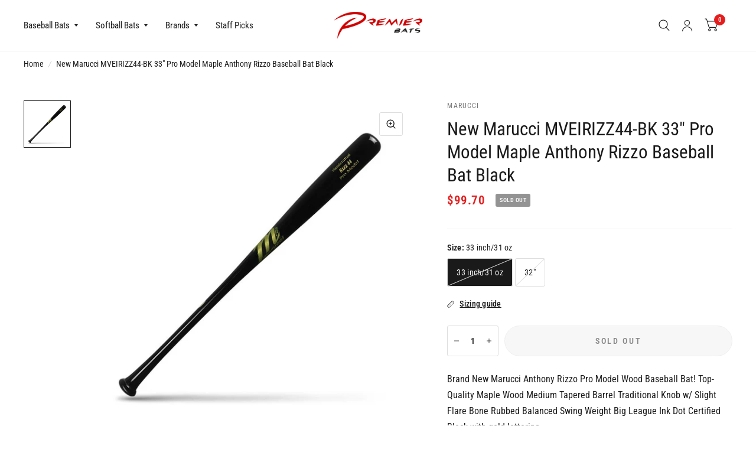

--- FILE ---
content_type: text/css
request_url: https://www.premierbats.com/cdn/shop/t/18/assets/product.css?v=17882017051567233031720017487
body_size: 4789
content:
@charset "UTF-8";.product-form{margin-top:30px;display:block}.add_to_cart_holder{display:flex;flex-wrap:wrap;margin-bottom:25px}.add_to_cart_holder .quantity{margin-right:10px}[dir=rtl] .add_to_cart_holder .quantity{margin:0 0 0 10px}.add_to_cart_holder .button{flex:1}.single_add_to_cart_button[disabled]+.shopify-payment-button{display:none}.shopify-payment-button{margin-top:10px;width:100%}.shopify-payment-button__button:not(.shopify-payment-button__button--branded){display:inline-flex;padding:5px 27px;align-items:center;justify-content:center;height:52px;font-size:.8125rem;font-weight:700;letter-spacing:var(--button-letter-spacing, .2em);color:#fff;position:relative;overflow:hidden;border-radius:var(--button-border-radius, 3px);background:var(--color-accent2)}.button-uppercase-true .shopify-payment-button__button:not(.shopify-payment-button__button--branded){text-transform:uppercase}.shopify-payment-button__button:not(.shopify-payment-button__button--branded):before{content:"";display:block;position:absolute;top:0;left:0;width:100%;height:100%;background:#0000001a;transform:translateY(100%);z-index:5}.shopify-payment-button__button:not(.shopify-payment-button__button--branded):not([disabled]):hover,.shopify-payment-button__button:not(.shopify-payment-button__button--branded):not([disabled]):focus{background:var(--color-accent2);color:#fff}.shopify-payment-button__button:not(.shopify-payment-button__button--branded):not([disabled]):hover:before,.shopify-payment-button__button:not(.shopify-payment-button__button--branded):not([disabled]):focus:before{transform:translateY(0)}.shopify-payment-button__button.shopify-payment-button__button--branded .shopify-cleanslate div[role=button]{display:inline-flex;padding:5px 27px!important;align-items:center;justify-content:center;min-height:52px!important;font-size:.8125rem!important;font-weight:700;letter-spacing:.2em;text-transform:uppercase;color:#fff;position:relative;overflow:hidden;border-radius:var(--button-border-radius, 3px);background:var(--color-accent2)}.shopify-payment-button__button.shopify-payment-button__button--branded .shopify-cleanslate div[role=button]:before{content:"";display:block;position:absolute;top:0;left:0;width:100%;height:100%;background:#0000001a;transform:translateY(100%);z-index:5}.shopify-payment-button__button--hidden{display:none}.shopify-payment-button .shopify-payment-button__more-options{text-decoration:none;margin:1em auto 0;width:auto;font-size:.9375rem}.shopify-payment-button .shopify-payment-button__more-options:hover:not([disabled]){text-decoration:none}.product-form__input{padding:0;margin:0 0 20px;border:0}.product-form__input .form__label{font-weight:var(--font-body-bold-weight, 600);font-size:.8125rem;letter-spacing:.02em;margin-bottom:6px;width:100%}.product-form__input .form__label__value{font-weight:400}.product-information--line-item--text:-moz-placeholder,.product-information--line-item--textarea:-moz-placeholder{color:rgba(var(--color-accent-rgb),.3)}.product-information--line-item--text::-moz-placeholder,.product-information--line-item--textarea::-moz-placeholder{color:rgba(var(--color-accent-rgb),.3)}.product-information--line-item--text:-ms-input-placeholder,.product-information--line-item--textarea:-ms-input-placeholder{color:rgba(var(--color-accent-rgb),.3)}.product-information--line-item--text::-webkit-input-placeholder,.product-information--line-item--textarea::-webkit-input-placeholder{color:rgba(var(--color-accent-rgb),.3)}.product-information--line-item--textarea{min-height:0}.product-information--line-item input[type=text],.product-information--line-item textarea,.product-information--line-item select{width:100%}.product-information--line-item .label{display:block;margin-bottom:5px}.variations{margin-bottom:10px}.variations input[type=radio]{clip:rect(0,0,0,0);overflow:hidden;position:absolute;height:1px;width:1px}.variations input[type=radio]+label{position:relative}.variations input[type=radio]+label:before{position:absolute;width:100%;height:100%;top:0;background:linear-gradient(to bottom right,transparent calc(50% - 1px),var(--color-form-border),transparent calc(50% + 1px)) no-repeat;z-index:1}.variations input[type=radio].is-disabled+label{overflow:hidden}.variations input[type=radio].is-disabled+label:before{content:""}.variations input[type=radio].is-disabled+label:after,.variations input[type=radio].is-disabled+label>span{opacity:.4}.variations .product-form__input--block input[type=radio]+label{border:1px solid var(--color-accent);width:auto;min-width:48px;height:48px;display:inline-flex;align-items:center;justify-content:center;padding:5px 15px;font-size:.8125rem;border-radius:3px;margin-right:3px;margin-bottom:3px;cursor:pointer}@media only screen and (min-width: 768px){.variations .product-form__input--block input[type=radio]+label{margin-right:0}}.variations .product-form__input--block input[type=radio]:checked+label{background:var(--color-accent);color:var(--bg-body, #fff)}.variations .product-form__input--block input[type=radio]:not(:checked):hover+label{background:rgba(var(--color-accent-rgb),.02)}.variations .product-form__input--block input[type=radio]:focus-visible+label{transform:scale(.9);box-shadow:0 0 0 2px #015ecc}.variations .product-form__input--block input[type=radio].is-disabled+label{border:1px solid var(--color-form-border)!important}.variations .product-form__input--color{display:flex;flex-wrap:wrap}.variations .product-form__input--color input[type=radio]+label{border:2px solid transparent;width:auto;width:38px;height:38px;margin-right:2px;margin-bottom:2px;display:inline-flex;text-indent:-9999em;color:transparent;position:relative;cursor:pointer;border-radius:50%}.variations .product-form__input--color input[type=radio]+label:after{content:"";display:block;position:absolute;top:3px;left:3px;right:3px;bottom:3px;border-radius:50%;background-size:cover;background-color:var(--option-color);background-image:var(--option-color-image)}.variations .product-form__input--color input[type=radio]:checked+label{box-shadow:0 0 0 1px var(--color-accent) inset}.variations .product-form__input--color input[type=radio]:not(:checked):hover+label{transform:scale(.9)}.variations .product-form__input--color input[type=radio]:focus-visible+label{transform:scale(.9);box-shadow:0 0 0 2px #015ecc inset}.variations .product-form__input--color input[type=radio].is-disabled:checked+label{box-shadow:0 0 0 1px var(--color-form-border) inset}.variations .product-form__input--siblings{display:flex;flex-wrap:wrap;margin-bottom:var(--siblings-margin, 20px)}.variations .product-form__input--siblings label{width:38px;height:38px;margin-right:2px;margin-bottom:2px;display:inline-flex;text-indent:-9999em;position:relative;color:transparent;cursor:pointer;z-index:4;border-radius:50%;overflow:hidden;border:2px solid transparent}.variations .product-form__input--siblings label:after{content:"";display:block;position:absolute;top:3px;left:3px;right:3px;bottom:3px;border-radius:50%;background-position:center;background-size:cover;background-color:var(--option-color);background-image:var(--option-color-image)}.variations .product-form__input--siblings label:before{position:absolute;width:100%;height:100%;top:0;background:linear-gradient(to bottom right,transparent calc(50% - 1px),var(--color-form-border),transparent calc(50% + 1px)) no-repeat;z-index:1}.variations .product-form__input--siblings label a{display:block;position:absolute;top:0;right:0;bottom:0;left:0;z-index:40}.variations .product-form__input--siblings label.active{z-index:5;box-shadow:0 0 0 1px var(--color-accent) inset}.variations .product-form__input--siblings label.sold-out:before{content:""}.variations .product-form__input--siblings label.sold-out:after{opacity:.4}/*! Flickity v2.3.0
https://flickity.metafizzy.co
---------------------------------------------- */.flickity-enabled{position:relative}.flickity-enabled:focus{outline:none}.flickity-viewport{overflow:hidden;position:relative;height:100%;min-width:100%}.flickity-slider{position:absolute;width:100%;height:100%;will-change:transform}.flickity-enabled.is-draggable{-webkit-tap-highlight-color:transparent;-webkit-user-select:none;-moz-user-select:none;-ms-user-select:none;user-select:none}.flickity-enabled.is-draggable .flickity-viewport{cursor:move;cursor:-webkit-grab;cursor:grab}.flickity-enabled.is-draggable .flickity-viewport.is-pointer-down{cursor:-webkit-grabbing;cursor:grabbing}.flickity-enabled.is-fade .flickity-slider>*{pointer-events:none;z-index:0}.flickity-enabled.is-fade .flickity-slider>.is-selected{pointer-events:auto;z-index:1}.flickity-enabled.is-fade .flickity-slider .carousel__slide{will-change:opacity,z-index}.flickity-page-dots{display:block;list-style:none;margin:0;padding:15px;text-align:center;line-height:0}.flickity-page-dots .dot{width:8px;height:8px;display:inline-block;border:2px solid var(--color-accent);opacity:.6;border-radius:6px;margin:0 3px;cursor:pointer}@media only screen and (min-width: 768px){.flickity-page-dots .dot{width:12px;height:12px;margin:0 4px}}.flickity-page-dots .dot:hover{opacity:1}.flickity-page-dots .dot.is-selected{background:var(--color-accent);opacity:1}.flickity-nav{border:1px solid var(--color-accent);background:var(--bg-body, #fff);border-radius:50%;display:none;align-items:center;justify-content:center;position:absolute;top:50%;width:54px;height:54px;margin-top:-27px;z-index:30;opacity:0;cursor:pointer}@media only screen and (min-width: 768px){.flickity-enabled .flickity-nav{display:flex}}.flickity-nav.flickity-prev{left:-27px}.flickity-nav.flickity-next{right:-27px}.flickity-nav:focus-visible{opacity:1}.flickity-nav:hover{background:var(--color-accent)}.flickity-nav:hover svg path{stroke:var(--color-accent3)}.flickity-enabled:hover .flickity-nav{opacity:1}.flickity-enabled.row .flickity-prev{left:13px}.flickity-enabled.row .flickity-next{right:13px}.product-gallery-sticky{margin-bottom:40px}@media only screen and (min-width: 1068px){.product-gallery-sticky{position:sticky;top:100px;left:0}}.product-gallery-container{position:relative;margin:0 -12.5px}@media only screen and (min-width: 768px){.product-gallery-container{padding-left:80px;margin:0}[dir=rtl] .product-gallery-container{padding-left:0;padding-right:80px}}.product-gallery-container scroll-shadow{position:absolute;top:0;left:0;width:80px;height:100%;display:none}@media only screen and (min-width: 768px){.product-gallery-container scroll-shadow{display:block}}[dir=rtl] .product-gallery-container scroll-shadow{left:auto;right:0}.product-gallery-container .product-thumbnail-container{display:grid;grid-gap:10px;z-index:20;align-content:start;overflow-y:scroll;overflow-x:hidden;height:100%;grid-auto-rows:max-content;scrollbar-width:none}.product-gallery-container .product-thumbnail-container::-webkit-scrollbar{display:none}.product-gallery-container .product-thumbnail-container .product-thumbnail{position:relative;overflow:hidden;cursor:pointer}.product-gallery-container .product-thumbnail-container .product-thumbnail:after{content:"";display:block;position:absolute;top:0;left:0;right:0;bottom:0;opacity:0;box-shadow:inset 0 0 0 1px var(--color-accent)}.product-gallery-container .product-thumbnail-container .product-thumbnail-icon{width:21px;height:21px;display:flex;align-items:center;justify-content:center;background:#fff;border:1px solid var(--color-border);position:absolute;top:3px;right:3px;pointer-events:none}.product-gallery-container .product-thumbnail-container .product-thumbnail-icon svg{opacity:.6;width:8px}.product-gallery-container .product-thumbnail-container .product-thumbnail:hover svg{opacity:1}.product-gallery-container .product-thumbnail-container .product-thumbnail.is-initial-selected:after{opacity:1}.product-gallery-container .product-thumbnail-container[data-hide-variants=true] .product-thumbnail{display:none}.product-gallery-container .product-thumbnail-container[data-hide-variants=true] .product-thumbnail.is-active,.product-gallery-container .product-thumbnail-container[data-hide-variants=true] .product-thumbnail.is-initial-selected{display:block}@media only screen and (min-width: 768px){.product-gallery-container .product-image-container{padding-left:25px;padding-right:25px}}.product-gallery-container .product-image-container .product-images{display:block;position:relative}@media only screen and (min-width: 768px){.product-gallery-container .product-image-container .product-images{max-width:580px;margin:0 auto}}@media only screen and (min-width: 768px){.full-width-row .product-gallery-container .product-image-container .product-images{max-width:800px;margin:0 auto}}.product-gallery-container .product-image-container .product-images:not(.flickity-enabled) .flickity-nav,.product-gallery-container .product-image-container .product-images:not(.flickity-enabled) .product-images__slide:not(.is-initial-selected){display:none}.product-gallery-container .product-image-container .product-images:not(.flickity-enabled)>.product-images__slide:first-child{display:block}.product-gallery-container .product-image-container .product-images .flickity-page-dots{border-bottom:1px solid var(--color-border)}@media only screen and (min-width: 768px){.product-gallery-container .product-image-container .product-images .flickity-page-dots{display:none}}.product-gallery-container .product-image-container .product-images__slide{display:none}.no-js .product-gallery-container .product-image-container .product-images__slide,.product-gallery-container .product-image-container .product-images .flickity-viewport .product-images__slide{display:block}@media only screen and (min-width: 768px){.product-gallery-container.thumbnails-bottom{padding-left:0;padding-bottom:90px}}@media only screen and (min-width: 768px){.product-gallery-container.thumbnails-bottom .product-image-container{padding-left:0}}.product-gallery-container.thumbnails-bottom .product-image-container .product-images{max-width:none}.product-gallery-container.thumbnails-bottom scroll-shadow{top:auto;bottom:0;width:100%;height:80px}.product-gallery-container.thumbnails-bottom scroll-shadow .product-thumbnail-container{overflow-y:hidden;overflow-x:scroll;grid-auto-flow:column;grid-auto-columns:max-content}.product-gallery-container.thumbnails-bottom scroll-shadow .product-thumbnail-container .product-thumbnail{width:80px;height:80px}.product-gallery-container.thumbnails-bottom scroll-shadow .product-thumbnail-container .product-thumbnail img{object-fit:contain}.pickup-availability-wrapper{position:relative}.pickup-availability-wrapper.thb-loading{min-height:32px}.pickup-availability-information{padding-left:45px;padding-bottom:20px;position:relative;margin-bottom:25px;margin-top:10px;border-bottom:1px solid var(--color-border)}.pickup-availability-information>svg{position:absolute;top:5px;left:0;width:21px;height:auto}.pickup-availability-information__title{margin-bottom:0;line-height:1.3;font-size:.9375rem}.pickup-availability-information__title span{font-weight:var(--font-body-medium-weight, 500)}.pickup-availability-information__stock{font-size:.8125rem;margin-bottom:5px;opacity:.6}.pickup-availability-information__button{font-size:.8125rem;font-weight:var(--font-body-medium-weight, 500)}.pickup-availability-list{list-style:none;margin:0;padding:0}.pickup-availability-list__item{margin-bottom:30px;font-size:.9375rem}.pickup-availability-list__location{font-size:1.0625rem;margin-bottom:10px;font-weight:var(--font-body-medium-weight, 500)}.pickup-availability-list__stock{font-size:.8125rem;padding-left:30px;position:relative;margin-bottom:10px}.pickup-availability-list__stock svg{position:absolute;top:4px;left:0;width:20px;height:auto}@media only screen and (min-width: 768px){.thb-product-detail{margin-top:40px}}.thb-product-detail .product-title-container{border-bottom:1px solid var(--color-border);margin-bottom:20px;padding-bottom:20px}.thb-product-detail .product-title-container shopify-payment-terms{font-size:.8125rem;margin-top:10px;display:block}.thb-product-detail .product-title-container shopify-payment-terms .shopify-installments__content{opacity:.6}.thb-product-detail .product-title{font-size:1.875rem;line-height:2.375rem;font-weight:400;margin-bottom:5px}.thb-product-detail .product-title a{transition:color .25s cubic-bezier(.104,.204,.492,1)}.thb-product-detail .product-price-container .price{font-size:1.25rem;display:flex;align-items:center;margin-right:18px;font-weight:var(--font-body-bold-weight, 600)}.thb-product-detail .product-price-container .product__tax{opacity:.6;font-size:.75rem}.thb-product-detail .product-price-container .product__tax a{text-decoration:underline;text-underline-offset:2px}.thb-product-detail .product-price-container .badges{margin-left:18px}.thb-product-detail .product-price-container .badge{margin-right:10px;height:22px;padding:0 7px}.thb-product-detail .star-rating-container{display:block;font-size:.8125rem;margin-top:.3125rem;line-height:0}.thb-product-detail .star-rating-container .star-rating{margin-right:12px}.thb-product-detail .product--text.style_vendor{text-transform:uppercase;font-size:.6875rem;letter-spacing:.1em;opacity:.6;margin-bottom:10px}.thb-product-detail .product-short-description{font-size:.9375rem;margin-bottom:25px}.thb-product-detail .product-short-description p,.thb-product-detail .product-short-description ul{margin-bottom:10px}.thb-product-detail .product-short-description iframe,.thb-product-detail .product-short-description video{max-width:100%}.thb-product-detail .product-quick-images{display:block;height:300px;width:calc(100% + 20px);margin-bottom:28px;overflow:hidden}@media only screen and (min-width: 768px){.thb-product-detail .product-quick-images{width:calc(100% + 50px)}}.thb-product-detail .product-quick-images .flickity-viewport{min-height:100%}.thb-product-detail .product-quick-images .product-images__slide{height:300px;display:none;padding-right:6px;width:auto}.thb-product-detail .product-quick-images .product-images__slide>div{height:100%}.thb-product-detail .product-quick-images .product-images__slide img{width:auto;height:100%;object-fit:contain}.thb-product-detail .product-quick-images .product-images__slide iframe{height:300px}.thb-product-detail .product-quick-images .product-images__slide.is-active,.thb-product-detail .product-quick-images .product-images__slide.is-selected{display:inline-block}.thb-product-detail .product-information--inner{max-width:600px;margin:0 auto}.thb-product-detail .product-information .share-article{margin-top:15px}.thb-product-detail .product-information--image{margin-bottom:20px}.thb-product-detail .product-information--image .thb-placeholder{display:inline-flex}.thb-product-detail .product-information--image svg{width:60px;height:60px}.thb-product-detail .product-single__media{display:block;width:100%;position:relative;text-align:center;overflow:hidden}.thb-product-detail .product-single__media-zoom{position:absolute;top:20px;right:20px;z-index:40;background:var(--bg-body, #fff);border:1px solid var(--color-form-border);border-radius:3px;height:40px;width:40px;display:flex;align-items:center;justify-content:center}.thb-product-detail .product-single__media-zoom svg{width:16px;height:16px}.thb-product-detail .product-single__media-zoom:hover svg,.thb-product-detail .product-single__media-zoom:focus svg{transform:scale(1.1)}.thb-product-detail .product-single__media.product-single__media-native-video{aspect-ratio:var(--aspect-ratio)}.thb-product-detail .product-single__media.product-single__media-native-video video{width:100%;height:auto}.thb-product-detail .product-single__media.product-single__media-external-video iframe{width:100%;aspect-ratio:var(--aspect-ratio)}.thb-product-detail .product-single__media.product-single__media-model>model-viewer,.thb-product-detail .product-single__media.product-single__media-model>.shopify-model-viewer-ui{position:absolute;top:0;left:0;width:100%;height:100%}.thb-product-detail .product-single__media.product-single__media-model .shopify-model-viewer-ui model-viewer{width:100%;height:100%}.thb-product-detail .product__xr-button{width:100%}.thb-product-detail .product__xr-button svg{height:30px;margin-right:15px}.thb-product-detail .product__xr-button svg path{fill:#fff}.thb-product-detail .product__xr-button[data-shopify-xr-hidden]{visibility:hidden}.shopify-design-mode .thb-product-detail .product__xr-button[data-shopify-xr-hidden]{display:none}.thb-product-detail .product-images__slide,.thb-product-detail .product-form__input .select,.thb-product-detail .product-form__input select{width:100%}.thb-product-detail .product-form__error-message-wrapper{margin-bottom:20px}.thb-product-detail [data-hide-variants=true] .product-images__slide[data-group]{display:none}.thb-product-detail [data-hide-variants=true] .product-images__slide[data-group].is-active,.thb-product-detail [data-hide-variants=true] .product-images__slide.is-active{display:block}.product-quick-images__scrollbar{display:block;height:1px;background:var(--color-border);margin-bottom:40px;position:relative}.product-quick-images__scrollbar>div{width:100%;position:absolute;top:0;left:0;height:1px;transform:scaleX(0);transform-origin:center left;background:var(--color-accent2)}.pswp{display:none}.pswp.pswp--open{display:block}.accordion{display:block;border-top:1px solid var(--color-border);border-bottom:1px solid var(--color-border);margin-bottom:25px}.accordion+.accordion{border-top:0;margin-top:-25px}.accordion-container .accordion{max-width:760px;margin-right:auto;margin-left:auto}.accordion-container .accordion:last-child{margin-bottom:0}.accordion details[open] summary span:after{transform:rotateX(180deg)}.accordion summary{width:100%;list-style:none;position:relative;font-weight:var(--font-body-bold-weight, 600);font-size:.75rem;text-transform:uppercase;letter-spacing:.2em;line-height:1;padding:18px 40px 18px 0;cursor:pointer}[dir=rtl] .accordion summary{padding:18px 0 18px 40px}.accordion summary span{position:absolute;top:0;right:0;width:40px;height:100%;display:flex;align-items:center;justify-content:center}.accordion summary span:after{content:"";display:block;width:0;height:0;border-style:solid;border-width:4px 3px 0 3px;border-color:var(--color-accent) transparent transparent transparent}[dir=rtl] .accordion summary span{right:auto;left:0}.accordion summary::-webkit-details-marker{display:none}.accordion .accordion__content{padding:0 0 15px;font-size:.9375rem}.accordion .accordion__content>*:last-child{margin-bottom:0}.share-article{display:block;font-size:.8125rem;line-height:1;margin-bottom:25px}.share-article svg{height:16px;width:auto;margin-right:10px}[dir=rtl] .share-article svg{margin:0 0 0 10px}.share-article a{display:inline-flex;align-items:center;margin-right:25px;white-space:nowrap}[dir=rtl] .share-article a{margin:0 0 0 25px}.clipboard{position:relative}.clipboard--bubble{position:absolute;left:50%;bottom:calc(100% + 6px);transform:translate(-50%);background-color:var(--color-accent);color:var(--bg-body);white-space:nowrap;font-size:.75rem;padding:3px 6px;border-radius:1px;opacity:0;pointer-events:none;line-height:1.25}.clipboard--bubble:after{content:"";width:0px;height:0px;border-style:solid;border-width:3px 2.5px 0 2.5px;border-color:var(--color-accent) transparent transparent transparent;transform:translate(-2.5px);position:absolute;bottom:-3px;left:50%}.clipboard-success .clipboard--bubble{opacity:1}.product-popup-modal{box-sizing:border-box;opacity:0;position:fixed;visibility:hidden;z-index:-1;margin:0 auto;top:0;left:0;overflow:auto;width:100%;padding:30px;background:#c4c4c4b3;-webkit-backdrop-filter:blur(3px);backdrop-filter:blur(3px);height:100%}.product-popup-modal[open]{opacity:1;visibility:visible;z-index:101}.product-popup-modal__button{color:var(--color-accent);display:flex;align-items:center;cursor:pointer;margin-bottom:25px}.product-popup-modal__button svg{height:12px;width:auto;margin-right:9px;fill:var(--color-accent)}[dir=rtl] .product-popup-modal__button svg{margin:0 0 0 9px}.product-popup-modal__button span{font-size:.8125rem;letter-spacing:.02em;font-weight:var(--font-body-medium-weight, 500);text-decoration:underline;text-underline-offset:1px}.product-popup-modal__button.no-js{display:none}.no-js .product-popup-modal__button.no-js{display:flex}.product-popup-modal__toggle{position:absolute;top:50%;right:30px;margin-top:-7px}.product-popup-modal__toggle path{stroke:#fff}.product-popup-modal__content{overflow:auto;max-height:80vh;max-width:clamp(300px,90vw,800px);margin:0 auto;left:50%;transform:translate3d(-50%,-50%,0);width:100%;position:absolute;top:50%;border-bottom:1px solid var(--color-accent);display:flex;flex-direction:column}.product-popup-modal__content-header{border-radius:20px 20px 0 0;background-color:var(--color-accent);display:flex;align-items:center;justify-content:center;height:73px;text-align:center;color:var(--color-accent3);position:sticky;top:0;left:0;flex-shrink:0}.product-popup-modal__content-header h4{color:inherit;margin:0}.product-popup-modal__content scroll-shadow{flex:1;display:flex;width:100%;overflow:hidden;border-left:1px solid var(--color-accent);border-right:1px solid var(--color-accent)}.product-popup-modal__content-info{padding:25px;background-color:#fff;overflow-y:scroll;width:100%}@media only screen and (min-width: 768px){.product-popup-modal__content-info{padding:50px}}.product-popup-modal__content-info table:last-child{margin-bottom:0}.star-rating{--star-percent: calc(var(--star-rating) / 5 * 100%);display:inline-block;font-size:1rem;font-family:Times;line-height:1}.star-rating:before{content:"\2605\2605\2605\2605\2605";background:linear-gradient(90deg,var(--color-star) var(--star-percent),#e1e1e1 var(--star-percent));-webkit-background-clip:text;-webkit-text-fill-color:transparent}.rating{display:inline-block;margin:0}.rating-star{--letter-spacing: .3;--font-size: 1.5;--percent: calc( ( var(--rating) / var(--rating-max) + var(--rating-decimal) * var(--font-size) / (var(--rating-max) * (var(--letter-spacing) + var(--font-size))) ) * 100% );letter-spacing:calc(var(--letter-spacing) * 1rem);font-size:calc(var(--font-size) * 1rem);line-height:1;display:inline-block;font-family:Times;margin:0}.rating-star:before{content:"\2605\2605\2605\2605\2605";background:linear-gradient(90deg,var(--color-reviews) var(--percent),rgba(var(--color-foreground),.15) var(--percent));-webkit-background-clip:text;-webkit-text-fill-color:transparent}.rating-text{display:none}.rating-count{display:none;margin:0}@media (forced-colors: active){.rating{display:none}.rating-text{display:block}}.product-inventory-notice{font-size:.8125rem;line-height:1;margin-bottom:20px;color:var(--color-inventory-instock, #279a4b)}.product-inventory-notice--text{margin-bottom:13px;display:flex;align-items:center}.product-inventory-notice--pulse{display:inline-flex;width:8px;height:8px;margin:4px 12px 4px 4px;position:relative;border-radius:50%;background:var(--color-inventory-instock, #279a4b);vertical-align:middle}.product-inventory-notice--pulse:after{content:"";position:absolute;top:-4px;left:-4px;width:16px;height:16px;border-radius:8px;background:var(--color-inventory-instock, #279a4b);animation:inventory-pulse 2s ease-out infinite}.product-inventory-notice--bar{display:block;position:relative;height:4px;width:100%;background:var(--color-border)}.product-inventory-notice--bar span{position:absolute;top:0;left:0;width:100%;height:100%;background:var(--color-inventory-instock, #279a4b);transform-origin:top left;animation:inventory-bar 1s ease-out forwards}.product-inventory-notice--low{color:var(--color-inventory-lowstock, #279a4b)}.product-inventory-notice--low .product-inventory-notice--pulse{background:var(--color-inventory-lowstock, #279a4b)}.product-inventory-notice--low .product-inventory-notice--pulse:after{background:var(--color-inventory-lowstock, #279a4b)}.product-inventory-notice--low .product-inventory-notice--bar span{background:var(--color-inventory-lowstock, #279a4b)}@keyframes inventory-pulse{0%{opacity:.5;transform:scale(.5)}to{opacity:0;transform:scale(1)}}@keyframes inventory-bar{0%{transform:scale(1)}to{transform:scaleX(calc(var(--inventory-scale)))}}.complementary-products--inner{border:1px solid var(--color-border);padding:20px;position:relative;margin-bottom:30px;margin-top:30px}.complementary-products--heading{position:absolute;top:0;left:50%;transform:translate3d(-50%,-50%,0);background:var(--bg-body);padding:0 20px;font-weight:var(--font-body-bold-weight, 600);font-size:.75rem;text-transform:uppercase;letter-spacing:.2em;white-space:nowrap}.complementary-products .product-cart-item{align-items:center;margin-bottom:15px}.complementary-products .product-cart-item:last-child{margin-bottom:0}.complementary-products .product-cart-item .product-cart-item-image{margin-right:20px}[dir=rtl] .complementary-products .product-cart-item .product-cart-item-image{margin-right:0;margin-left:20px}.complementary-products .product-cart-item img,.complementary-products .product-cart-item .thb-placeholder{width:64px}.complementary-products .product-cart-item .product-cart-item-info .price{display:block}#shopify-product-reviews{margin:0 auto;padding:0 15px;max-width:85rem;margin-top:var(--section-spacing-mobile, 0);margin-bottom:var(--section-spacing-mobile, 0)}@media only screen and (min-width: 768px){#shopify-product-reviews{margin-top:var(--section-spacing-desktop, 0);margin-bottom:var(--section-spacing-desktop, 0);padding:0 40px}}#shopify-product-reviews .spr-container{padding:0;border:0}#shopify-product-reviews .spr-container .spr-review{border-color:var(--color-border)}#shopify-product-reviews .spr-icon{line-height:1}@media only screen and (min-width: 1068px){#shopify-product-reviews .spr-header-title{font-size:2.5rem}}#shopify-product-reviews .spr-starratings,#shopify-product-reviews .spr-summary-starrating{font-size:.75rem}#shopify-product-reviews .spr-summary{font-size:1.0625rem}@media only screen and (min-width: 768px){#shopify-product-reviews .spr-summary{display:flex;align-items:center}#shopify-product-reviews .spr-summary .spr-summary-actions{margin-left:auto}}#shopify-product-reviews .spr-summary .spr-starrating{margin-right:20px}#shopify-product-reviews .spr-summary-actions-newreview{text-decoration:none}#shopify-product-reviews .spr-review{display:flex;flex-direction:column}@media only screen and (min-width: 768px){#shopify-product-reviews .spr-review{flex-direction:row;flex-wrap:wrap;padding:40px 0}#shopify-product-reviews .spr-review .spr-review-header{flex:1;padding-right:40px}#shopify-product-reviews .spr-review .spr-review-content{flex:3}}#shopify-product-reviews .spr-review .spr-review-content-body{font-size:1.0625rem;line-height:1.75}#shopify-product-reviews .spr-review .spr-review-footer{width:100%}.shopify-payment-button__button:not(.shopify-payment-button__button--branded):before,.shopify-payment-button__button.shopify-payment-button__button--branded .shopify-cleanslate div[role=button]:before,.variations input[type=radio]+label:before,.variations .product-form__input--color input[type=radio]+label,.variations .product-form__input--siblings label,.variations .product-form__input--siblings label:after,.variations .product-form__input--siblings label:before,.flickity-nav,.thb-product-detail .product-single__media-zoom svg,.clipboard--bubble,.product-popup-modal{transition:all .25s cubic-bezier(.104,.204,.492,1)}.no-js .flickity-nav{display:none!important}.product-recommendations{border-top:1px solid var(--color-border);display:none}.product-recommendations.product-recommendations--loaded{display:block}@media only screen and (min-width: 768px){.product-recommendations__heading{margin-bottom:45px}}.product-recommendations__heading a{text-decoration:underline;text-underline-offset:2px}@media only screen and (max-width: 767px){.product-recommendations.swipe-on-mobile .row{display:grid;grid-gap:0;grid-auto-flow:column;grid-auto-columns:minmax(calc(90vw - 15px),1fr);overflow-x:auto;grid-template-columns:repeat(auto-fill,minmax(calc(90vw - 15px),1fr));scroll-snap-type:x mandatory;scrollbar-width:none}.product-recommendations.swipe-on-mobile .row::-webkit-scrollbar{display:none}.product-recommendations.swipe-on-mobile .row .columns{scroll-snap-align:center;scroll-snap-stop:always}}
/*# sourceMappingURL=/cdn/shop/t/18/assets/product.css.map?v=17882017051567233031720017487 */


--- FILE ---
content_type: application/javascript
request_url: https://ecommplugins-trustboxsettings.trustpilot.com/baseball-and-softball.myshopify.com.js?settings=1574807576020&shop=baseball-and-softball.myshopify.com
body_size: 293
content:
const trustpilot_trustbox_settings = {"trustboxes":[],"activeTrustbox":0,"pageUrls":{"landing":"https://baseball-and-softball.myshopify.com","category":"https://baseball-and-softball.myshopify.com/collections/2020-express-products","product":"https://baseball-and-softball.myshopify.com/products/2011-demarini-voodoo-black-9-adult-baseball-bat-vdr11-2-5-8-barrel"}};
dispatchEvent(new CustomEvent('trustpilotTrustboxSettingsLoaded'));